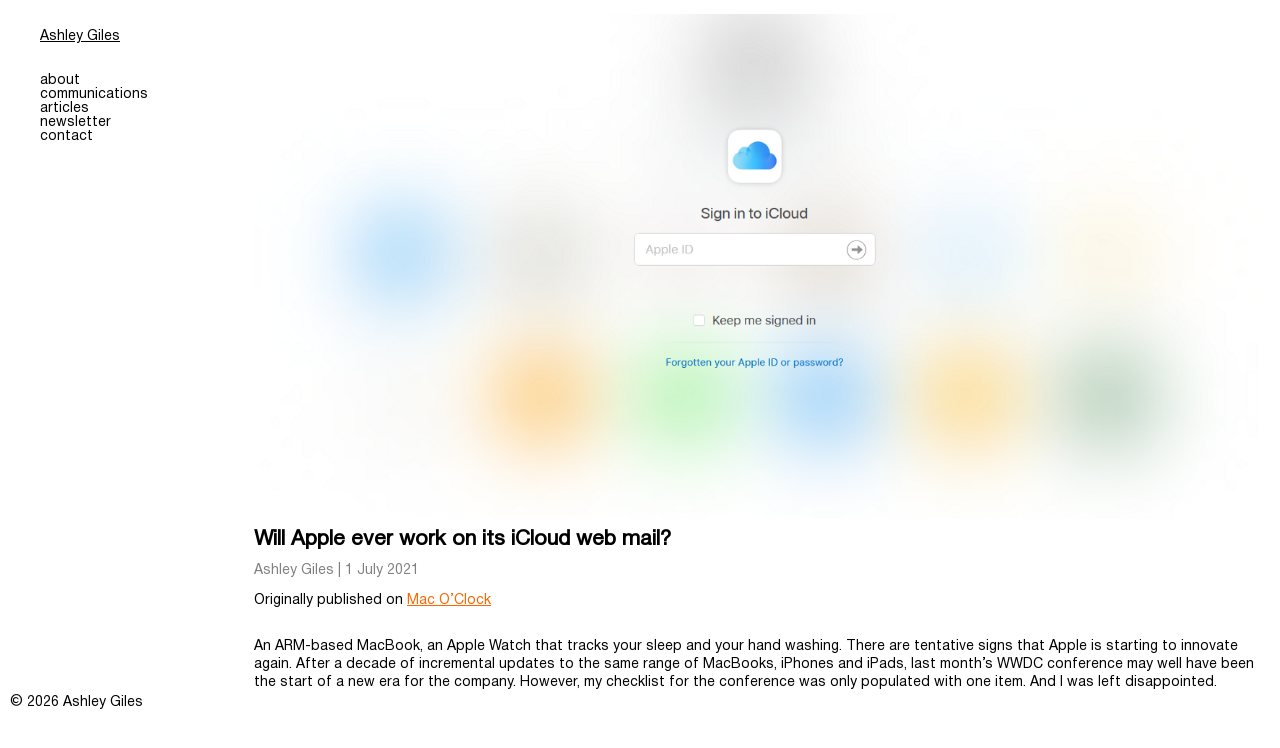

--- FILE ---
content_type: text/html; charset=UTF-8
request_url: https://ashleygiles.me/will-apple-ever-work-on-its-icloud-web-mail
body_size: 9641
content:
<!DOCTYPE html>
<html lang="en-GB">
<head>
  <meta charset="UTF-8" />
  <meta name="viewport" content="width=device-width" />
  <meta name='robots' content='index, follow, max-image-preview:large, max-snippet:-1, max-video-preview:-1' />

	<!-- This site is optimized with the Yoast SEO plugin v22.6 - https://yoast.com/wordpress/plugins/seo/ -->
	<title>Will Apple ever work on its iCloud web mail? - Ashley Giles</title>
	<link rel="canonical" href="https://ashleygiles.me/will-apple-ever-work-on-its-icloud-web-mail/__" />
	<meta property="og:locale" content="en_GB" />
	<meta property="og:type" content="article" />
	<meta property="og:title" content="Will Apple ever work on its iCloud web mail? - Ashley Giles" />
	<meta property="og:description" content="Originally published on Mac O&#8217;Clock An ARM-based MacBook, an Apple Watch that tracks your sleep and your hand washing. There are tentative signs that Apple is starting to innovate again. After a decade of incremental updates to the same range of MacBooks, iPhones and iPads, last month’s WWDC conference may well have been the start ..." />
	<meta property="og:url" content="https://ashleygiles.me/will-apple-ever-work-on-its-icloud-web-mail/__" />
	<meta property="og:site_name" content="Ashley Giles" />
	<meta property="article:published_time" content="2021-07-01T00:01:02+00:00" />
	<meta property="article:modified_time" content="2021-07-20T19:47:56+00:00" />
	<meta property="og:image" content="https://ashleygiles.me/wp-content/uploads/2021/07/1OiF_WcYSPWo_cenB8sa6iw.png" />
	<meta property="og:image:width" content="1400" />
	<meta property="og:image:height" content="698" />
	<meta property="og:image:type" content="image/png" />
	<meta name="author" content="Ashley Giles" />
	<meta name="twitter:card" content="summary_large_image" />
	<meta name="twitter:label1" content="Written by" />
	<meta name="twitter:data1" content="Ashley Giles" />
	<meta name="twitter:label2" content="Estimated reading time" />
	<meta name="twitter:data2" content="3 minutes" />
	<script type="application/ld+json" class="yoast-schema-graph">{"@context":"https://schema.org","@graph":[{"@type":"Article","@id":"https://ashleygiles.me/will-apple-ever-work-on-its-icloud-web-mail/__#article","isPartOf":{"@id":"https://ashleygiles.me/will-apple-ever-work-on-its-icloud-web-mail/__"},"author":{"name":"Ashley Giles","@id":"https://ashleygiles.me/#/schema/person/378c74fd6ce44057fdf37fc4dfb37ea7"},"headline":"Will Apple ever work on its iCloud web mail?","datePublished":"2021-07-01T00:01:02+00:00","dateModified":"2021-07-20T19:47:56+00:00","mainEntityOfPage":{"@id":"https://ashleygiles.me/will-apple-ever-work-on-its-icloud-web-mail/__"},"wordCount":699,"publisher":{"@id":"https://ashleygiles.me/#/schema/person/378c74fd6ce44057fdf37fc4dfb37ea7"},"image":{"@id":"https://ashleygiles.me/will-apple-ever-work-on-its-icloud-web-mail/__#primaryimage"},"thumbnailUrl":"https://ashleygiles.me/wp-content/uploads/2021/07/1OiF_WcYSPWo_cenB8sa6iw.png","articleSection":["Productivity","Tech"],"inLanguage":"en-GB"},{"@type":"WebPage","@id":"https://ashleygiles.me/will-apple-ever-work-on-its-icloud-web-mail/__","url":"https://ashleygiles.me/will-apple-ever-work-on-its-icloud-web-mail/__","name":"Will Apple ever work on its iCloud web mail? - Ashley Giles","isPartOf":{"@id":"https://ashleygiles.me/#website"},"primaryImageOfPage":{"@id":"https://ashleygiles.me/will-apple-ever-work-on-its-icloud-web-mail/__#primaryimage"},"image":{"@id":"https://ashleygiles.me/will-apple-ever-work-on-its-icloud-web-mail/__#primaryimage"},"thumbnailUrl":"https://ashleygiles.me/wp-content/uploads/2021/07/1OiF_WcYSPWo_cenB8sa6iw.png","datePublished":"2021-07-01T00:01:02+00:00","dateModified":"2021-07-20T19:47:56+00:00","breadcrumb":{"@id":"https://ashleygiles.me/will-apple-ever-work-on-its-icloud-web-mail/__#breadcrumb"},"inLanguage":"en-GB","potentialAction":[{"@type":"ReadAction","target":["https://ashleygiles.me/will-apple-ever-work-on-its-icloud-web-mail/__"]}]},{"@type":"ImageObject","inLanguage":"en-GB","@id":"https://ashleygiles.me/will-apple-ever-work-on-its-icloud-web-mail/__#primaryimage","url":"https://ashleygiles.me/wp-content/uploads/2021/07/1OiF_WcYSPWo_cenB8sa6iw.png","contentUrl":"https://ashleygiles.me/wp-content/uploads/2021/07/1OiF_WcYSPWo_cenB8sa6iw.png","width":1400,"height":698},{"@type":"BreadcrumbList","@id":"https://ashleygiles.me/will-apple-ever-work-on-its-icloud-web-mail/__#breadcrumb","itemListElement":[{"@type":"ListItem","position":1,"name":"Home","item":"https://ashleygiles.me/"},{"@type":"ListItem","position":2,"name":"articles","item":"https://ashleygiles.me/articles"},{"@type":"ListItem","position":3,"name":"Will Apple ever work on its iCloud web mail?"}]},{"@type":"WebSite","@id":"https://ashleygiles.me/#website","url":"https://ashleygiles.me/","name":"Ashley Giles","description":"","publisher":{"@id":"https://ashleygiles.me/#/schema/person/378c74fd6ce44057fdf37fc4dfb37ea7"},"potentialAction":[{"@type":"SearchAction","target":{"@type":"EntryPoint","urlTemplate":"https://ashleygiles.me/?s={search_term_string}"},"query-input":"required name=search_term_string"}],"inLanguage":"en-GB"},{"@type":["Person","Organization"],"@id":"https://ashleygiles.me/#/schema/person/378c74fd6ce44057fdf37fc4dfb37ea7","name":"Ashley Giles","image":{"@type":"ImageObject","inLanguage":"en-GB","@id":"https://ashleygiles.me/#/schema/person/image/","url":"https://secure.gravatar.com/avatar/cdffb29c3804417bcbe2a72e44350777670fa1d79b0a1389b46498797fd98d86?s=96&d=mm&r=g","contentUrl":"https://secure.gravatar.com/avatar/cdffb29c3804417bcbe2a72e44350777670fa1d79b0a1389b46498797fd98d86?s=96&d=mm&r=g","caption":"Ashley Giles"},"logo":{"@id":"https://ashleygiles.me/#/schema/person/image/"},"sameAs":["https://ashleygiles.me"],"url":"https://ashleygiles.me/author/ashleygiles"}]}</script>
	<!-- / Yoast SEO plugin. -->


<link rel='dns-prefetch' href='//www.googletagmanager.com' />
<link rel="alternate" type="application/rss+xml" title="Ashley Giles &raquo; Feed" href="https://ashleygiles.me/feed" />
<link rel="alternate" type="application/rss+xml" title="Ashley Giles &raquo; Comments Feed" href="https://ashleygiles.me/comments/feed" />
<link rel="alternate" title="oEmbed (JSON)" type="application/json+oembed" href="https://ashleygiles.me/wp-json/oembed/1.0/embed?url=https%3A%2F%2Fashleygiles.me%2Fwill-apple-ever-work-on-its-icloud-web-mail%2F" />
<link rel="alternate" title="oEmbed (XML)" type="text/xml+oembed" href="https://ashleygiles.me/wp-json/oembed/1.0/embed?url=https%3A%2F%2Fashleygiles.me%2Fwill-apple-ever-work-on-its-icloud-web-mail%2F&#038;format=xml" />
<style id='wp-img-auto-sizes-contain-inline-css' type='text/css'>
img:is([sizes=auto i],[sizes^="auto," i]){contain-intrinsic-size:3000px 1500px}
/*# sourceURL=wp-img-auto-sizes-contain-inline-css */
</style>
<style id='wp-emoji-styles-inline-css' type='text/css'>

	img.wp-smiley, img.emoji {
		display: inline !important;
		border: none !important;
		box-shadow: none !important;
		height: 1em !important;
		width: 1em !important;
		margin: 0 0.07em !important;
		vertical-align: -0.1em !important;
		background: none !important;
		padding: 0 !important;
	}
/*# sourceURL=wp-emoji-styles-inline-css */
</style>
<style id='wp-block-library-inline-css' type='text/css'>
:root{--wp-block-synced-color:#7a00df;--wp-block-synced-color--rgb:122,0,223;--wp-bound-block-color:var(--wp-block-synced-color);--wp-editor-canvas-background:#ddd;--wp-admin-theme-color:#007cba;--wp-admin-theme-color--rgb:0,124,186;--wp-admin-theme-color-darker-10:#006ba1;--wp-admin-theme-color-darker-10--rgb:0,107,160.5;--wp-admin-theme-color-darker-20:#005a87;--wp-admin-theme-color-darker-20--rgb:0,90,135;--wp-admin-border-width-focus:2px}@media (min-resolution:192dpi){:root{--wp-admin-border-width-focus:1.5px}}.wp-element-button{cursor:pointer}:root .has-very-light-gray-background-color{background-color:#eee}:root .has-very-dark-gray-background-color{background-color:#313131}:root .has-very-light-gray-color{color:#eee}:root .has-very-dark-gray-color{color:#313131}:root .has-vivid-green-cyan-to-vivid-cyan-blue-gradient-background{background:linear-gradient(135deg,#00d084,#0693e3)}:root .has-purple-crush-gradient-background{background:linear-gradient(135deg,#34e2e4,#4721fb 50%,#ab1dfe)}:root .has-hazy-dawn-gradient-background{background:linear-gradient(135deg,#faaca8,#dad0ec)}:root .has-subdued-olive-gradient-background{background:linear-gradient(135deg,#fafae1,#67a671)}:root .has-atomic-cream-gradient-background{background:linear-gradient(135deg,#fdd79a,#004a59)}:root .has-nightshade-gradient-background{background:linear-gradient(135deg,#330968,#31cdcf)}:root .has-midnight-gradient-background{background:linear-gradient(135deg,#020381,#2874fc)}:root{--wp--preset--font-size--normal:16px;--wp--preset--font-size--huge:42px}.has-regular-font-size{font-size:1em}.has-larger-font-size{font-size:2.625em}.has-normal-font-size{font-size:var(--wp--preset--font-size--normal)}.has-huge-font-size{font-size:var(--wp--preset--font-size--huge)}.has-text-align-center{text-align:center}.has-text-align-left{text-align:left}.has-text-align-right{text-align:right}.has-fit-text{white-space:nowrap!important}#end-resizable-editor-section{display:none}.aligncenter{clear:both}.items-justified-left{justify-content:flex-start}.items-justified-center{justify-content:center}.items-justified-right{justify-content:flex-end}.items-justified-space-between{justify-content:space-between}.screen-reader-text{border:0;clip-path:inset(50%);height:1px;margin:-1px;overflow:hidden;padding:0;position:absolute;width:1px;word-wrap:normal!important}.screen-reader-text:focus{background-color:#ddd;clip-path:none;color:#444;display:block;font-size:1em;height:auto;left:5px;line-height:normal;padding:15px 23px 14px;text-decoration:none;top:5px;width:auto;z-index:100000}html :where(.has-border-color){border-style:solid}html :where([style*=border-top-color]){border-top-style:solid}html :where([style*=border-right-color]){border-right-style:solid}html :where([style*=border-bottom-color]){border-bottom-style:solid}html :where([style*=border-left-color]){border-left-style:solid}html :where([style*=border-width]){border-style:solid}html :where([style*=border-top-width]){border-top-style:solid}html :where([style*=border-right-width]){border-right-style:solid}html :where([style*=border-bottom-width]){border-bottom-style:solid}html :where([style*=border-left-width]){border-left-style:solid}html :where(img[class*=wp-image-]){height:auto;max-width:100%}:where(figure){margin:0 0 1em}html :where(.is-position-sticky){--wp-admin--admin-bar--position-offset:var(--wp-admin--admin-bar--height,0px)}@media screen and (max-width:600px){html :where(.is-position-sticky){--wp-admin--admin-bar--position-offset:0px}}

/*# sourceURL=wp-block-library-inline-css */
</style>
<style id='classic-theme-styles-inline-css' type='text/css'>
/*! This file is auto-generated */
.wp-block-button__link{color:#fff;background-color:#32373c;border-radius:9999px;box-shadow:none;text-decoration:none;padding:calc(.667em + 2px) calc(1.333em + 2px);font-size:1.125em}.wp-block-file__button{background:#32373c;color:#fff;text-decoration:none}
/*# sourceURL=/wp-includes/css/classic-themes.min.css */
</style>
<link rel='stylesheet' id='cpsh-shortcodes-css' href='https://ashleygiles.me/wp-content/plugins/column-shortcodes/assets/css/shortcodes.css?ver=1.0.1' type='text/css' media='all' />
<link rel='stylesheet' id='ashleygiles-style-css' href='https://ashleygiles.me/wp-content/themes/ashleygiles/style.css?ver=6.9' type='text/css' media='all' />
<script type="text/javascript" src="https://ashleygiles.me/wp-includes/js/jquery/jquery.min.js?ver=3.7.1" id="jquery-core-js"></script>
<script type="text/javascript" src="https://ashleygiles.me/wp-includes/js/jquery/jquery-migrate.min.js?ver=3.4.1" id="jquery-migrate-js"></script>

<!-- Google tag (gtag.js) snippet added by Site Kit -->
<!-- Google Analytics snippet added by Site Kit -->
<script type="text/javascript" src="https://www.googletagmanager.com/gtag/js?id=GT-TNSB8GB" id="google_gtagjs-js" async></script>
<script type="text/javascript" id="google_gtagjs-js-after">
/* <![CDATA[ */
window.dataLayer = window.dataLayer || [];function gtag(){dataLayer.push(arguments);}
gtag("set","linker",{"domains":["ashleygiles.me"]});
gtag("js", new Date());
gtag("set", "developer_id.dZTNiMT", true);
gtag("config", "GT-TNSB8GB");
//# sourceURL=google_gtagjs-js-after
/* ]]> */
</script>
<link rel="https://api.w.org/" href="https://ashleygiles.me/wp-json/" /><link rel="alternate" title="JSON" type="application/json" href="https://ashleygiles.me/wp-json/wp/v2/posts/198" /><link rel="EditURI" type="application/rsd+xml" title="RSD" href="https://ashleygiles.me/xmlrpc.php?rsd" />
<link rel='shortlink' href='https://ashleygiles.me/?p=198' />
<meta name="generator" content="Site Kit by Google 1.170.0" /><style type="text/css">.recentcomments a{display:inline !important;padding:0 !important;margin:0 !important;}</style>		<style type="text/css" id="wp-custom-css">
			
		</style>
		  <link rel="Shortcut Icon" type="image/x-icon" href="https://ashleygiles.me/favicon.png" />
</head>
<body class="wp-singular post-template-default single single-post postid-198 single-format-standard wp-theme-ashleygiles">
  <div id="wrapper" class="hfeed">
    <header id="header">
      <div id="branding">
        <div id="site-title">
                    <a href="https://ashleygiles.me/" title="Ashley Giles" rel="home">Ashley Giles</a>
                  </div>
      </div>
      <nav id="menu">
        <div class="menu-main-menu-container"><ul id="menu-main-menu" class="menu"><li id="menu-item-36" class="menu-item menu-item-type-post_type menu-item-object-page menu-item-36"><a href="https://ashleygiles.me/about">about</a></li>
<li id="menu-item-37" class="menu-item menu-item-type-post_type menu-item-object-page menu-item-37"><a href="https://ashleygiles.me/communications">communications</a></li>
<li id="menu-item-35" class="menu-item menu-item-type-post_type menu-item-object-page current_page_parent menu-item-35"><a href="https://ashleygiles.me/articles">articles</a></li>
<li id="menu-item-51" class="menu-item menu-item-type-post_type menu-item-object-page menu-item-51"><a href="https://ashleygiles.me/newsletter">newsletter</a></li>
<li id="menu-item-115" class="menu-item menu-item-type-post_type menu-item-object-page menu-item-115"><a href="https://ashleygiles.me/home/contact">contact</a></li>
</ul></div>      </nav>
    </header>
  </div>
  <script type="speculationrules">
{"prefetch":[{"source":"document","where":{"and":[{"href_matches":"/*"},{"not":{"href_matches":["/wp-*.php","/wp-admin/*","/wp-content/uploads/*","/wp-content/*","/wp-content/plugins/*","/wp-content/themes/ashleygiles/*","/*\\?(.+)"]}},{"not":{"selector_matches":"a[rel~=\"nofollow\"]"}},{"not":{"selector_matches":".no-prefetch, .no-prefetch a"}}]},"eagerness":"conservative"}]}
</script>
<script>
jQuery(document).ready(function ($) {
var deviceAgent = navigator.userAgent.toLowerCase();
if (deviceAgent.match(/(iphone|ipod|ipad)/)) {
$("html").addClass("ios");
$("html").addClass("mobile");
}
if (navigator.userAgent.search("MSIE") >= 0) {
$("html").addClass("ie");
}
else if (navigator.userAgent.search("Chrome") >= 0) {
$("html").addClass("chrome");
}
else if (navigator.userAgent.search("Firefox") >= 0) {
$("html").addClass("firefox");
}
else if (navigator.userAgent.search("Safari") >= 0 && navigator.userAgent.search("Chrome") < 0) {
$("html").addClass("safari");
}
else if (navigator.userAgent.search("Opera") >= 0) {
$("html").addClass("opera");
}
});
</script>
<script id="wp-emoji-settings" type="application/json">
{"baseUrl":"https://s.w.org/images/core/emoji/17.0.2/72x72/","ext":".png","svgUrl":"https://s.w.org/images/core/emoji/17.0.2/svg/","svgExt":".svg","source":{"concatemoji":"https://ashleygiles.me/wp-includes/js/wp-emoji-release.min.js?ver=6.9"}}
</script>
<script type="module">
/* <![CDATA[ */
/*! This file is auto-generated */
const a=JSON.parse(document.getElementById("wp-emoji-settings").textContent),o=(window._wpemojiSettings=a,"wpEmojiSettingsSupports"),s=["flag","emoji"];function i(e){try{var t={supportTests:e,timestamp:(new Date).valueOf()};sessionStorage.setItem(o,JSON.stringify(t))}catch(e){}}function c(e,t,n){e.clearRect(0,0,e.canvas.width,e.canvas.height),e.fillText(t,0,0);t=new Uint32Array(e.getImageData(0,0,e.canvas.width,e.canvas.height).data);e.clearRect(0,0,e.canvas.width,e.canvas.height),e.fillText(n,0,0);const a=new Uint32Array(e.getImageData(0,0,e.canvas.width,e.canvas.height).data);return t.every((e,t)=>e===a[t])}function p(e,t){e.clearRect(0,0,e.canvas.width,e.canvas.height),e.fillText(t,0,0);var n=e.getImageData(16,16,1,1);for(let e=0;e<n.data.length;e++)if(0!==n.data[e])return!1;return!0}function u(e,t,n,a){switch(t){case"flag":return n(e,"\ud83c\udff3\ufe0f\u200d\u26a7\ufe0f","\ud83c\udff3\ufe0f\u200b\u26a7\ufe0f")?!1:!n(e,"\ud83c\udde8\ud83c\uddf6","\ud83c\udde8\u200b\ud83c\uddf6")&&!n(e,"\ud83c\udff4\udb40\udc67\udb40\udc62\udb40\udc65\udb40\udc6e\udb40\udc67\udb40\udc7f","\ud83c\udff4\u200b\udb40\udc67\u200b\udb40\udc62\u200b\udb40\udc65\u200b\udb40\udc6e\u200b\udb40\udc67\u200b\udb40\udc7f");case"emoji":return!a(e,"\ud83e\u1fac8")}return!1}function f(e,t,n,a){let r;const o=(r="undefined"!=typeof WorkerGlobalScope&&self instanceof WorkerGlobalScope?new OffscreenCanvas(300,150):document.createElement("canvas")).getContext("2d",{willReadFrequently:!0}),s=(o.textBaseline="top",o.font="600 32px Arial",{});return e.forEach(e=>{s[e]=t(o,e,n,a)}),s}function r(e){var t=document.createElement("script");t.src=e,t.defer=!0,document.head.appendChild(t)}a.supports={everything:!0,everythingExceptFlag:!0},new Promise(t=>{let n=function(){try{var e=JSON.parse(sessionStorage.getItem(o));if("object"==typeof e&&"number"==typeof e.timestamp&&(new Date).valueOf()<e.timestamp+604800&&"object"==typeof e.supportTests)return e.supportTests}catch(e){}return null}();if(!n){if("undefined"!=typeof Worker&&"undefined"!=typeof OffscreenCanvas&&"undefined"!=typeof URL&&URL.createObjectURL&&"undefined"!=typeof Blob)try{var e="postMessage("+f.toString()+"("+[JSON.stringify(s),u.toString(),c.toString(),p.toString()].join(",")+"));",a=new Blob([e],{type:"text/javascript"});const r=new Worker(URL.createObjectURL(a),{name:"wpTestEmojiSupports"});return void(r.onmessage=e=>{i(n=e.data),r.terminate(),t(n)})}catch(e){}i(n=f(s,u,c,p))}t(n)}).then(e=>{for(const n in e)a.supports[n]=e[n],a.supports.everything=a.supports.everything&&a.supports[n],"flag"!==n&&(a.supports.everythingExceptFlag=a.supports.everythingExceptFlag&&a.supports[n]);var t;a.supports.everythingExceptFlag=a.supports.everythingExceptFlag&&!a.supports.flag,a.supports.everything||((t=a.source||{}).concatemoji?r(t.concatemoji):t.wpemoji&&t.twemoji&&(r(t.twemoji),r(t.wpemoji)))});
//# sourceURL=https://ashleygiles.me/wp-includes/js/wp-emoji-loader.min.js
/* ]]> */
</script>
</body>
</html><main id="content">
<article id="post-198" class="post-198 post type-post status-publish format-standard has-post-thumbnail hentry category-productivity category-tech">
<header>
	
<a href="https://ashleygiles.me/will-apple-ever-work-on-its-icloud-web-mail/" class="nolink" title="Will Apple ever work on its iCloud web mail?" rel="bookmark"><img width="1400" height="698" src="https://ashleygiles.me/wp-content/uploads/2021/07/1OiF_WcYSPWo_cenB8sa6iw.png" class="attachment-post-thumbnail size-post-thumbnail wp-post-image" alt="" decoding="async" fetchpriority="high" srcset="https://ashleygiles.me/wp-content/uploads/2021/07/1OiF_WcYSPWo_cenB8sa6iw.png 1400w, https://ashleygiles.me/wp-content/uploads/2021/07/1OiF_WcYSPWo_cenB8sa6iw-300x150.png 300w, https://ashleygiles.me/wp-content/uploads/2021/07/1OiF_WcYSPWo_cenB8sa6iw-1024x511.png 1024w" sizes="(max-width: 1400px) 100vw, 1400px" /></a>
	
		<h1 class="entry-title"><a href="https://ashleygiles.me/will-apple-ever-work-on-its-icloud-web-mail/" title="Will Apple ever work on its iCloud web mail?" rel="bookmark">Will Apple ever work on its iCloud web mail?</a>
</h1> <div class="entry-meta">
<span class="author vcard"><a href="https://ashleygiles.me/author/ashleygiles" title="Posts by Ashley Giles" rel="author">Ashley Giles</a></span>
<span class="meta-sep"> | </span>
<span class="entry-date">1 July 2021</span>
</div></header>
<div class="entry-content">

<p>Originally published on <em><a href="https://medium.com/macoclock/will-apple-ever-work-on-its-web-apps-4d0b14e9e922"><span style="text-decoration: underline;"><span style="color: #ff6600; text-decoration: underline;">Mac O&#8217;Clock</span></span></a></em></p>
<p id="4fd2" class="jx jy ir bd b jz xa it ka kb xb iv kc kd xc ke kf kg xd kh ki kj xe kk kl km gc if" data-selectable-paragraph="">An ARM-based MacBook, an Apple Watch that tracks your sleep and your hand washing. There are tentative signs that Apple is starting to innovate again. After a decade of incremental updates to the same range of MacBooks, iPhones and iPads, last month’s WWDC conference may well have been the start of a new era for the company. However, my checklist for the conference was only populated with one item. And I was left disappointed.</p>
<p id="6c1b" class="jx jy ir bd b jz xa it ka kb xb iv kc kd xc ke kf kg xd kh ki kj xe kk kl km gc if" data-selectable-paragraph="">It’s email. That pesky, forgotten iCloud web app for email.</p>
<p id="d941" class="jx jy ir bd b jz xa it ka kb xb iv kc kd xc ke kf kg xd kh ki kj xe kk kl km gc if" data-selectable-paragraph="">Apple’s web apps were launched in 2011 following iCloud’s regeneration from the MobileMe service and enabled anyone with an iCloud account to access its related services via iCloud.com, even without an Apple device.</p>
<p id="fc5b" class="jx jy ir bd b jz xa it ka kb xb iv kc kd xc ke kf kg xd kh ki kj xe kk kl km gc if" data-selectable-paragraph="">At the time, it was great. I was still at school in a rural area with very little 3G coverage and very restrictive wifi. I was regularly using an on-campus Windows PC to access my iCloud email. I could open the browser and read and draft emails to my heart’s content on an Apple-designed interface. It was a great extension to the Apple ecosystem and was a genuine reason for using iCloud as my main email client over Gmail. That early magic has long since passed.</p>
<p id="23f8" class="jx jy ir bd b jz xa it ka kb xb iv kc kd xc ke kf kg xd kh ki kj xe kk kl km gc if" data-selectable-paragraph="">The functionality of the web apps, particularly the Mail app, has barely changed since 2011. Once the novelty of having access to an iOS-like dashboard on some ancient Windows XP-clad Dell had passed, the much uglier features came to the fore. Even back then, having a pop out window to draft an email seemed cumbersome when Facebook and Google were integrating pretty basic pop up tabs for messaging and drafting emails respectively. The tweaks that Apple <em class="mn">have</em> added to the Mail app have been welcome. This includes a quick Unsubscribe and an Unread filter button, but these features now seem like bare minimums for an email client.</p>
<p id="2aeb" class="jx jy ir bd b jz xa it ka kb xb iv kc kd xc ke kf kg xd kh ki kj xe kk kl km gc if" data-selectable-paragraph="">The big players in web email clients, Gmail and Outlook, continue to improve their browser-based offerings. Both have added smart or ‘focused’ inbox filtering that sort your emails for you as well as powerful integrations with Calendar apps. Google have also <a class="by gg" href="https://www.theverge.com/2020/7/15/21325966/google-gmail-g-suite-chat-rooms-meet-integration-redesign" rel="noopener nofollow">announced an overhaul</a> of Gmail that will better align it with its Meet and Drive apps. Apple has not yet found the time to fully integrate iCloud Mail with its existing Calendar, Drive and FaceTime services that all complement one another, especially in a world where more iCloud users than ever are working remotely.</p>
<p id="770d" class="jx jy ir bd b jz xa it ka kb xb iv kc kd xc ke kf kg xd kh ki kj xe kk kl km gc if" data-selectable-paragraph="">As Owen Williams notes in <a class="by gg" href="https://onezero.medium.com/apple-ripped-off-android-and-made-its-features-much-better-ec6f1e4fbb9c" rel="noopener">his recent piece</a> for OneZero, Apple has a strong track record, reinforced by the features it announced at WWDC, of ripping off its competitors but <em class="mn">doing a better job of them</em>. On this basis, the extent to which iCloud’s web apps lag behind its browser based friends at Google and Microsoft is astounding.</p>
<p id="1c29" class="jx jy ir bd b jz xa it ka kb xb iv kc kd xc ke kf kg xd kh ki kj xe kk kl km gc if" data-selectable-paragraph="">The addition of the Photos app to iCloud.com and its more intuitive design in comparison to other iCloud web apps is perhaps a sign that more improvements are coming, but competitors won’t wait around for them. In addition to improvements to Gmail and Outlook, there are a plethora of start-ups claiming to be ‘reinventing email’ for the modern era. <a class="by gg" href="https://medium.com/changing-communications/introducing-onmail-the-first-permission-based-email-service-5ad72328d4c4" rel="noopener">Edison</a>’s OnMail, announced in April, will launch this summer with a full browser based option and with a focus on Apple’s new found passion: privacy. The already launched paid options — <a class="by gg" href="https://hey.com/" rel="noopener nofollow">Hey</a>, <a class="by gg" href="https://newtonhq.com/" rel="noopener nofollow">Newton</a> and <a class="by gg" href="https://superhuman.com/" rel="noopener nofollow">Superhuman</a> — while standalone apps, underline the staleness of Apple’s email offering with some beautiful UI design and built in tools to improve the speed with which you can get in and out of your email.</p>
<p id="03fc" class="jx jy ir bd b jz xa it ka kb xb iv kc kd xc ke kf kg xd kh ki kj xe kk kl km gc if" data-selectable-paragraph="">Until Apple decides to focus some attention on improving the iCloud experience across all of the platforms on which it is used, it will never be seen as a viable option for many when Google and Microsoft are so many strides ahead. But as we know, that could all change with another video presentation from Apple Park.</p>
<p id="5f4d" class="jx jy ir bd b jz xa it ka kb xb iv kc kd xc ke kf kg xd kh ki kj xe kk kl km gc if" data-selectable-paragraph="">With just under 11 months to go until the next WWDC, this is my callout to Cupertino to show iCloud some love and reinvigorate email for Apple users.</p>
<div class="entry-links"></div>
</div><footer class="entry-footer">
<span class="cat-links">Categories: <a href="https://ashleygiles.me/category/productivity" rel="category tag">Productivity</a>, <a href="https://ashleygiles.me/category/tech" rel="category tag">Tech</a></span>
<span class="tag-links"></span>
</footer> </article><footer class="footer">

	<nav class="navigation post-navigation" aria-label="Posts">
		<h2 class="screen-reader-text">Post navigation</h2>
		<div class="nav-links"><div class="nav-next"><a href="https://ashleygiles.me/how-to-revive-your-daily-habits/
" rel="next">Get back on track: How to revive your daily habits <span class="meta-nav">&rarr;</span></a></div></div>
	</nav></footer>
</main>
</div>

</div>

<div class="clear"></div>
<footer id="footer">
<div id="copyright">
&copy; 2026 Ashley Giles<br/></div>
</footer>

<script type="speculationrules">
{"prefetch":[{"source":"document","where":{"and":[{"href_matches":"/*"},{"not":{"href_matches":["/wp-*.php","/wp-admin/*","/wp-content/uploads/*","/wp-content/*","/wp-content/plugins/*","/wp-content/themes/ashleygiles/*","/*\\?(.+)"]}},{"not":{"selector_matches":"a[rel~=\"nofollow\"]"}},{"not":{"selector_matches":".no-prefetch, .no-prefetch a"}}]},"eagerness":"conservative"}]}
</script>
<script>
jQuery(document).ready(function ($) {
var deviceAgent = navigator.userAgent.toLowerCase();
if (deviceAgent.match(/(iphone|ipod|ipad)/)) {
$("html").addClass("ios");
$("html").addClass("mobile");
}
if (navigator.userAgent.search("MSIE") >= 0) {
$("html").addClass("ie");
}
else if (navigator.userAgent.search("Chrome") >= 0) {
$("html").addClass("chrome");
}
else if (navigator.userAgent.search("Firefox") >= 0) {
$("html").addClass("firefox");
}
else if (navigator.userAgent.search("Safari") >= 0 && navigator.userAgent.search("Chrome") < 0) {
$("html").addClass("safari");
}
else if (navigator.userAgent.search("Opera") >= 0) {
$("html").addClass("opera");
}
});
</script>
<script id="wp-emoji-settings" type="application/json">
{"baseUrl":"https://s.w.org/images/core/emoji/17.0.2/72x72/","ext":".png","svgUrl":"https://s.w.org/images/core/emoji/17.0.2/svg/","svgExt":".svg","source":{"concatemoji":"https://ashleygiles.me/wp-includes/js/wp-emoji-release.min.js?ver=6.9"}}
</script>
<script type="module">
/* <![CDATA[ */
/*! This file is auto-generated */
const a=JSON.parse(document.getElementById("wp-emoji-settings").textContent),o=(window._wpemojiSettings=a,"wpEmojiSettingsSupports"),s=["flag","emoji"];function i(e){try{var t={supportTests:e,timestamp:(new Date).valueOf()};sessionStorage.setItem(o,JSON.stringify(t))}catch(e){}}function c(e,t,n){e.clearRect(0,0,e.canvas.width,e.canvas.height),e.fillText(t,0,0);t=new Uint32Array(e.getImageData(0,0,e.canvas.width,e.canvas.height).data);e.clearRect(0,0,e.canvas.width,e.canvas.height),e.fillText(n,0,0);const a=new Uint32Array(e.getImageData(0,0,e.canvas.width,e.canvas.height).data);return t.every((e,t)=>e===a[t])}function p(e,t){e.clearRect(0,0,e.canvas.width,e.canvas.height),e.fillText(t,0,0);var n=e.getImageData(16,16,1,1);for(let e=0;e<n.data.length;e++)if(0!==n.data[e])return!1;return!0}function u(e,t,n,a){switch(t){case"flag":return n(e,"\ud83c\udff3\ufe0f\u200d\u26a7\ufe0f","\ud83c\udff3\ufe0f\u200b\u26a7\ufe0f")?!1:!n(e,"\ud83c\udde8\ud83c\uddf6","\ud83c\udde8\u200b\ud83c\uddf6")&&!n(e,"\ud83c\udff4\udb40\udc67\udb40\udc62\udb40\udc65\udb40\udc6e\udb40\udc67\udb40\udc7f","\ud83c\udff4\u200b\udb40\udc67\u200b\udb40\udc62\u200b\udb40\udc65\u200b\udb40\udc6e\u200b\udb40\udc67\u200b\udb40\udc7f");case"emoji":return!a(e,"\ud83e\u1fac8")}return!1}function f(e,t,n,a){let r;const o=(r="undefined"!=typeof WorkerGlobalScope&&self instanceof WorkerGlobalScope?new OffscreenCanvas(300,150):document.createElement("canvas")).getContext("2d",{willReadFrequently:!0}),s=(o.textBaseline="top",o.font="600 32px Arial",{});return e.forEach(e=>{s[e]=t(o,e,n,a)}),s}function r(e){var t=document.createElement("script");t.src=e,t.defer=!0,document.head.appendChild(t)}a.supports={everything:!0,everythingExceptFlag:!0},new Promise(t=>{let n=function(){try{var e=JSON.parse(sessionStorage.getItem(o));if("object"==typeof e&&"number"==typeof e.timestamp&&(new Date).valueOf()<e.timestamp+604800&&"object"==typeof e.supportTests)return e.supportTests}catch(e){}return null}();if(!n){if("undefined"!=typeof Worker&&"undefined"!=typeof OffscreenCanvas&&"undefined"!=typeof URL&&URL.createObjectURL&&"undefined"!=typeof Blob)try{var e="postMessage("+f.toString()+"("+[JSON.stringify(s),u.toString(),c.toString(),p.toString()].join(",")+"));",a=new Blob([e],{type:"text/javascript"});const r=new Worker(URL.createObjectURL(a),{name:"wpTestEmojiSupports"});return void(r.onmessage=e=>{i(n=e.data),r.terminate(),t(n)})}catch(e){}i(n=f(s,u,c,p))}t(n)}).then(e=>{for(const n in e)a.supports[n]=e[n],a.supports.everything=a.supports.everything&&a.supports[n],"flag"!==n&&(a.supports.everythingExceptFlag=a.supports.everythingExceptFlag&&a.supports[n]);var t;a.supports.everythingExceptFlag=a.supports.everythingExceptFlag&&!a.supports.flag,a.supports.everything||((t=a.source||{}).concatemoji?r(t.concatemoji):t.wpemoji&&t.twemoji&&(r(t.twemoji),r(t.wpemoji)))});
//# sourceURL=https://ashleygiles.me/wp-includes/js/wp-emoji-loader.min.js
/* ]]> */
</script>
</body>
</html>

--- FILE ---
content_type: text/css
request_url: https://ashleygiles.me/wp-content/themes/ashleygiles/style.css?ver=6.9
body_size: 2958
content:
/*
Theme Name: ashleygiles
Theme URI: https://druphie.agency
Author: Druphie
Author URI: https://druphie.agency
Description: Custom theme for Ashley Giles
Text Domain: ashleygiles
*/

@import url("fonts/fonts.css");

html, body, div, span, applet, object, iframe, h1, h2, h3, h4, h5, h6, p, blockquote, pre, a, abbr, acronym, address, big, cite, code, del, dfn, em, img, ins, kbd, q, s, samp, small, strike, strong, sub, sup, tt, var, b, u, i, center, dl, dt, dd, fieldset, form, label, legend, table, caption, tbody, tfoot, thead, tr, th, td, article, aside, canvas, details, embed, figure, figcaption, footer, header, hgroup, menu, nav, output, ruby, section, summary, time, mark, audio, video {
  margin: 0;
  padding: 0;
  border: 0;
  font-size: 100%;
  font: inherit;
  vertical-align: baseline;
}

body {
  line-height: 1;
  padding: 1em;
  font-size: 14px;
  font-family: 'Helvetica Neue', sans-serif;
  color: #000;
}

a:link,
a:visited {
  text-decoration: none;
  color: #000;
}

a:hover {
  border-bottom: 1px solid black;
}

a:hover.nolink {
  border-bottom: none;
}

strong {
  font-family: 'Helvetica Neue Bold', sans-serif;
}

header#header {
  position: fixed;
  left: 40px;
  width: 200px;
  top: 0;
  bottom: 0;
  padding-top: 30px;
  z-index: 1000; /* Ensure the header stays on top */
}

header#header .menu ul li {
  margin-bottom: 4px;
}

header#header .menu ul li a {
  display: inline-block;
  padding-bottom: 1px;
  border-bottom: 1px solid white;
  transition: transform 0.3s;
}

header#header .menu ul li a:hover {
  border-bottom: 1px solid black;
  transform: scale(1.2);
}

#site-title {
  margin-bottom: 30px;
  font-size: 14px;
  text-decoration: underline;
}

#site-title h1 {
  font-size: 14px;
}

.clear {
  display: block;
  width: 100%;
  height: 0px;
  overflow: hidden;
  clear: both;
}

footer#footer {
  position: fixed;
  left: 10px;
  bottom: 10px;
}

main#content {
  max-width: calc(100% - 240px); /* Adjust the content width to fit */
  padding-left: 240px; /* Creates space for the fixed header */
}

main#content .entry-title {
  font-weight: bold;
}

main#content .entry-meta {
  color: gray;
}

main#content .entry-meta a {
  color: gray;
}

main#content img {
  max-width: 100%;
  height: auto;
  padding-bottom: 6px;
}

main#content p,
main#content h3 {
  margin-bottom: 28px;
  line-height: 18px;
}

main#content ul,
main#content ol {
  margin-bottom: 28px;
  line-height: 18px;
}

main#content h1 {
  font-size: 150%;
}

main#content h2 {
  font-size: 130%;
}

main#content h3 {
  font-size: 120%;
}

.entry-meta {
  margin: 14px 0;
}

ul#menu-main-menu {
  list-style: none;
  margin: 0;
  padding: 0;
}

/* Responsive adjustments */
@media only screen and (max-width: 500px) {
  body {
    padding: 10px;
  }

  header#header {
    position: relative;
    width: auto;
    padding: 0;
    display: block;
    left: 0px;
  }

  main#content {
    margin-top: 20px;
    padding-left: 0; /* Remove the padding for small screens */
    max-width: 100%; /* Make the content take the full width on small screens */
  }
}

--- FILE ---
content_type: text/css
request_url: https://ashleygiles.me/wp-content/themes/ashleygiles/fonts/fonts.css
body_size: 8813
content:
@font-face {
     font-family: 'Helvetica Neue';
    src: url('HelveticaNeueCyr-Roman.eot');
    src: local('HelveticaNeueCyr-Roman'),
        url('HelveticaNeueCyr-Roman.eot?#iefix') format('embedded-opentype'),
        url('HelveticaNeueCyr-Roman.woff2') format('woff2'),
        url('HelveticaNeueCyr-Roman.woff') format('woff'),
        url('HelveticaNeueCyr-Roman.ttf') format('truetype');
    font-weight: normal;
    font-style: normal;
}

/*
@font-face {
    font-family: 'Helvetica Neue';
    src: url('HelveticaNeueBoldCondensed.eot');
    src: local('Helvetica Neue Condensed Bold'), local('HelveticaNeueBoldCondensed'),
        url('HelveticaNeueBoldCondensed.eot?#iefix') format('embedded-opentype'),
        url('HelveticaNeueBoldCondensed.woff2') format('woff2'),
        url('HelveticaNeueBoldCondensed.woff') format('woff'),
        url('HelveticaNeueBoldCondensed.ttf') format('truetype');
    font-weight: bold;
    font-style: normal;
}

@font-face {
    font-family: 'Helvetica Neue';
    src: url('HelveticaNeueBlackCondensed.eot');
    src: local('Helvetica Neue Condensed Black'), local('HelveticaNeueBlackCondensed'),
        url('HelveticaNeueBlackCondensed.eot?#iefix') format('embedded-opentype'),
        url('HelveticaNeueBlackCondensed.woff2') format('woff2'),
        url('HelveticaNeueBlackCondensed.woff') format('woff'),
        url('HelveticaNeueBlackCondensed.ttf') format('truetype');
    font-weight: 900;
    font-style: normal;
}

*/

@font-face {
    font-family: 'Helvetica Neue Bold';
    src: url('HelveticaNeueCyr-Bold.eot');
    src: local('HelveticaNeueCyr-Bold'),
        url('HelveticaNeueCyr-Bold.eot?#iefix') format('embedded-opentype'),
        url('HelveticaNeueCyr-Bold.woff2') format('woff2'),
        url('HelveticaNeueCyr-Bold.woff') format('woff'),
        url('HelveticaNeueCyr-Bold.ttf') format('truetype');
    font-weight: bold;
    font-style: normal;
}

/*

@font-face {
    font-family: 'HelveticaNeueCyr';
    src: url('HelveticaNeueCyr-Light.eot');
    src: local('HelveticaNeueCyr-Light'),
        url('HelveticaNeueCyr-Light.eot?#iefix') format('embedded-opentype'),
        url('HelveticaNeueCyr-Light.woff2') format('woff2'),
        url('HelveticaNeueCyr-Light.woff') format('woff'),
        url('HelveticaNeueCyr-Light.ttf') format('truetype');
    font-weight: 300;
    font-style: normal;
}

@font-face {
    font-family: 'HelveticaNeueCyr';
    src: url('HelveticaNeueCyr-Medium.eot');
    src: local('HelveticaNeueCyr-Medium'),
        url('HelveticaNeueCyr-Medium.eot?#iefix') format('embedded-opentype'),
        url('HelveticaNeueCyr-Medium.woff2') format('woff2'),
        url('HelveticaNeueCyr-Medium.woff') format('woff'),
        url('HelveticaNeueCyr-Medium.ttf') format('truetype');
    font-weight: 500;
    font-style: normal;
}

@font-face {
    font-family: 'HelveticaNeueCyr';
    src: url('HelveticaNeueCyr-MediumItalic.eot');
    src: local('HelveticaNeueCyr-MediumItalic'),
        url('HelveticaNeueCyr-MediumItalic.eot?#iefix') format('embedded-opentype'),
        url('HelveticaNeueCyr-MediumItalic.woff2') format('woff2'),
        url('HelveticaNeueCyr-MediumItalic.woff') format('woff'),
        url('HelveticaNeueCyr-MediumItalic.ttf') format('truetype');
    font-weight: 500;
    font-style: italic;
}

@font-face {
    font-family: 'HelveticaNeueCyr';
    src: url('HelveticaNeueCyr-LightItalic.eot');
    src: local('HelveticaNeueCyr-LightItalic'),
        url('HelveticaNeueCyr-LightItalic.eot?#iefix') format('embedded-opentype'),
        url('HelveticaNeueCyr-LightItalic.woff2') format('woff2'),
        url('HelveticaNeueCyr-LightItalic.woff') format('woff'),
        url('HelveticaNeueCyr-LightItalic.ttf') format('truetype');
    font-weight: 300;
    font-style: italic;
}

@font-face {
    font-family: 'HelveticaNeueCyr';
    src: url('HelveticaNeueCyr-HeavyItalic.eot');
    src: local('HelveticaNeueCyr-HeavyItalic'),
        url('HelveticaNeueCyr-HeavyItalic.eot?#iefix') format('embedded-opentype'),
        url('HelveticaNeueCyr-HeavyItalic.woff2') format('woff2'),
        url('HelveticaNeueCyr-HeavyItalic.woff') format('woff'),
        url('HelveticaNeueCyr-HeavyItalic.ttf') format('truetype');
    font-weight: 900;
    font-style: italic;
}

@font-face {
    font-family: 'HelveticaNeueCyr';
    src: url('HelveticaNeueCyr-Black.eot');
    src: local('HelveticaNeueCyr-Black'),
        url('HelveticaNeueCyr-Black.eot?#iefix') format('embedded-opentype'),
        url('HelveticaNeueCyr-Black.woff2') format('woff2'),
        url('HelveticaNeueCyr-Black.woff') format('woff'),
        url('HelveticaNeueCyr-Black.ttf') format('truetype');
    font-weight: 900;
    font-style: normal;
}

@font-face {
    font-family: 'HelveticaNeueCyr';
    src: url('HelveticaNeueCyr-Heavy.eot');
    src: local('HelveticaNeueCyr-Heavy'),
        url('HelveticaNeueCyr-Heavy.eot?#iefix') format('embedded-opentype'),
        url('HelveticaNeueCyr-Heavy.woff2') format('woff2'),
        url('HelveticaNeueCyr-Heavy.woff') format('woff'),
        url('HelveticaNeueCyr-Heavy.ttf') format('truetype');
    font-weight: 900;
    font-style: normal;
}

@font-face {
    font-family: 'HelveticaNeueCyr';
    src: url('HelveticaNeueCyr-Italic.eot');
    src: local('HelveticaNeueCyr-Italic'),
        url('HelveticaNeueCyr-Italic.eot?#iefix') format('embedded-opentype'),
        url('HelveticaNeueCyr-Italic.woff2') format('woff2'),
        url('HelveticaNeueCyr-Italic.woff') format('woff'),
        url('HelveticaNeueCyr-Italic.ttf') format('truetype');
    font-weight: 500;
    font-style: italic;
}

@font-face {
    font-family: 'HelveticaNeueCyr';
    src: url('HelveticaNeueCyr-Roman.eot');
    src: local('HelveticaNeueCyr-Roman'),
        url('HelveticaNeueCyr-Roman.eot?#iefix') format('embedded-opentype'),
        url('HelveticaNeueCyr-Roman.woff2') format('woff2'),
        url('HelveticaNeueCyr-Roman.woff') format('woff'),
        url('HelveticaNeueCyr-Roman.ttf') format('truetype');
    font-weight: normal;
    font-style: normal;
}

@font-face {
    font-family: 'HelveticaNeueCyr';
    src: url('HelveticaNeueCyr-BlackItalic.eot');
    src: local('HelveticaNeueCyr-BlackItalic'),
        url('HelveticaNeueCyr-BlackItalic.eot?#iefix') format('embedded-opentype'),
        url('HelveticaNeueCyr-BlackItalic.woff2') format('woff2'),
        url('HelveticaNeueCyr-BlackItalic.woff') format('woff'),
        url('HelveticaNeueCyr-BlackItalic.ttf') format('truetype');
    font-weight: 900;
    font-style: italic;
}

@font-face {
    font-family: 'HelveticaNeueCyr';
    src: url('HelveticaNeueCyr-UltraLightItalic.eot');
    src: local('HelveticaNeueCyr-UltraLightItalic'),
        url('HelveticaNeueCyr-UltraLightItalic.eot?#iefix') format('embedded-opentype'),
        url('HelveticaNeueCyr-UltraLightItalic.woff2') format('woff2'),
        url('HelveticaNeueCyr-UltraLightItalic.woff') format('woff'),
        url('HelveticaNeueCyr-UltraLightItalic.ttf') format('truetype');
    font-weight: 200;
    font-style: italic;
}

@font-face {
    font-family: 'HelveticaNeueCyr';
    src: url('HelveticaNeueCyr-BoldItalic.eot');
    src: local('HelveticaNeueCyr-BoldItalic'),
        url('HelveticaNeueCyr-BoldItalic.eot?#iefix') format('embedded-opentype'),
        url('HelveticaNeueCyr-BoldItalic.woff2') format('woff2'),
        url('HelveticaNeueCyr-BoldItalic.woff') format('woff'),
        url('HelveticaNeueCyr-BoldItalic.ttf') format('truetype');
    font-weight: bold;
    font-style: italic;
}

@font-face {
    font-family: 'HelveticaNeueCyr';
    src: url('HelveticaNeueCyr-ThinItalic.eot');
    src: local('HelveticaNeueCyr-ThinItalic'),
        url('HelveticaNeueCyr-ThinItalic.eot?#iefix') format('embedded-opentype'),
        url('HelveticaNeueCyr-ThinItalic.woff2') format('woff2'),
        url('HelveticaNeueCyr-ThinItalic.woff') format('woff'),
        url('HelveticaNeueCyr-ThinItalic.ttf') format('truetype');
    font-weight: 100;
    font-style: italic;
}

@font-face {
    font-family: 'HelveticaNeueCyr';
    src: url('HelveticaNeueCyr-UltraLight.eot');
    src: local('HelveticaNeueCyr-UltraLight'),
        url('HelveticaNeueCyr-UltraLight.eot?#iefix') format('embedded-opentype'),
        url('HelveticaNeueCyr-UltraLight.woff2') format('woff2'),
        url('HelveticaNeueCyr-UltraLight.woff') format('woff'),
        url('HelveticaNeueCyr-UltraLight.ttf') format('truetype');
    font-weight: 200;
    font-style: normal;
}

@font-face {
    font-family: 'HelveticaNeueCyr';
    src: url('HelveticaNeueCyr-Thin.eot');
    src: local('HelveticaNeueCyr-Thin'),
        url('HelveticaNeueCyr-Thin.eot?#iefix') format('embedded-opentype'),
        url('HelveticaNeueCyr-Thin.woff2') format('woff2'),
        url('HelveticaNeueCyr-Thin.woff') format('woff'),
        url('HelveticaNeueCyr-Thin.ttf') format('truetype');
    font-weight: 100;
    font-style: normal;
}

*/
